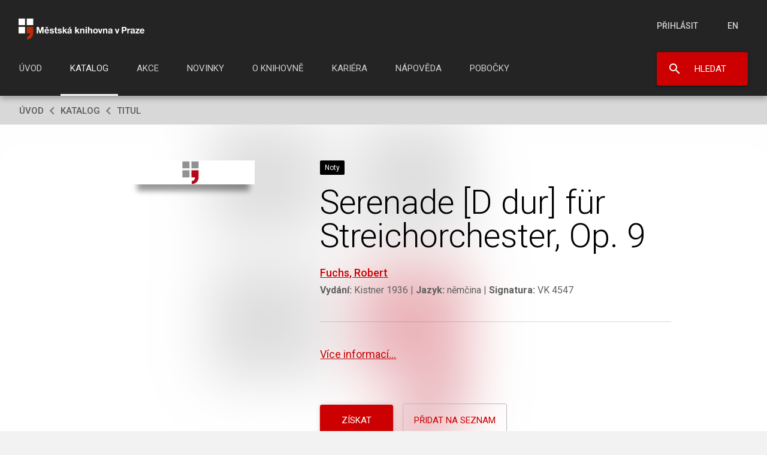

--- FILE ---
content_type: text/css
request_url: https://www.mlp.cz/noRW_layout/combined-mlp-0_f4dfba67.css
body_size: 1769
content:
/* jQuery UI Datepicker */
.ui-datepicker {
    width: 240px;
    border-radius: 2px;
    box-shadow: 0 4px 4px 0 rgba(0,0,0,0.25);
    padding: 0;
    background: #FFF;
    overflow: hidden;
}
.ui-datepicker-header {
    padding: 16px;
    height: 48px;
    font-size: 15px;
    background: #242424;
    text-transform: uppercase;
    box-sizing: border-box;
    position: relative;
    border-radius: 2px 2px 0 0;
    box-shadow: 0 4px 10px 0 rgba(0,0,0,0.3);
}
.ui-datepicker-title {
    text-align: center;
}
.ui-datepicker-title span{
    color: #CFCFCF;
}
.ui-datepicker .ui-icon {
    display: none;
}
.ui-datepicker-header a {
    position: static;
}
.ui-datepicker-header a:after {
    display: inline-block;
    width: 16px;
    height: 16px;
    content: "";
    background: transparent no-repeat center / 80px;
    position: absolute;
    top: 16px;
}
.ui-datepicker-header a.ui-datepicker-prev:after {
    background-image: url("images/new/vlevo_barevne.png");
    left: 16px;
}
.ui-datepicker-header a.ui-datepicker-prev:hover:after {
    background-position: -57px center;
}
.ui-datepicker-header a.ui-datepicker-next:after {
    background-image: url("images/new/vpravo_barevne.png");
    right: 16px;
}
.ui-datepicker-header a.ui-datepicker-next:hover:after {
    background-position: -6px center;
}
table.ui-datepicker-calendar {
    margin: 0 auto 8px;
    width: 100%;
    box-shadow: none;
}
.ui-datepicker-calendar tr > :first-child,
.ui-datepicker-calendar tr > :last-child {
    padding: inherit;
}
.ui-datepicker-calendar tr:after {
    display: none;
}
.ui-datepicker-calendar tbody tr:not(:last-child) {
    border-bottom: 1px solid #D8D8D8;
}
.ui-datepicker-calendar thead tr {
    background: #D8D8D8;
}
.ui-datepicker-calendar thead th {
    text-transform: uppercase;
    font-weight: 500;
    padding: 8px 0;
    font-size: 12px;
}
.ui-datepicker-calendar tr th,
.ui-datepicker-calendar tr td {
    text-align: center;
    padding: 6px 0;
    font-size: 12px;
    line-height: 12px;
}
.ui-datepicker-calendar tr th a,
.ui-datepicker-calendar tr td a,
.ui-datepicker-calendar tr th span,
.ui-datepicker-calendar tr td span {
    font-size: 12px;
}
.ui-datepicker-calendar tbody tr:last-child td,
.ui-datepicker-calendar tbody tr:last-child th {
    padding: 6px 0;
}
.ui-state-highlight,
.ui-widget-content .ui-state-highlight {
    color: #CC0000;
    font-weight: bold;
}
.ui-datepicker-calendar .ui-state-default.ui-state-hover{
    color: #B80000;
}
.ui-datepicker-current-day,
.ui-widget-content .ui-state-active {
    background: #CC0000;
    color: #FFF;
    font-weight: bold;
}
.ui-datepicker-calendar .ui-state-active.ui-state-hover{
    color: #FFF;
}
/* END jQuery UI Datepicker */

/* FWS - Fullwidth stretch  */
body.fws #top .top-search:before,
body.fws #foot-up:before,
body.fws #foot-down:before,
body.fws #drobecky:before,
.registration_bar::before {width: 100vw;height: 100%;position: absolute;content: "";z-index: -99999;top:0;left: 50%;transform: translateX(-50%);background: inherit;}
body.fws #foot-up,
body.fws #foot-down,
.registration_bar {position: relative;}
body.fws #hp-praha-v-knihovne:after,
body.fws #hp-praha-v-knihovne:before {position: absolute;content: "";width: 50vw;bottom: -1px;height: 100%;z-index: -9999;filter: blur(0.6px);}
body.fws #hp-praha-v-knihovne:before {box-shadow: inset 0 -20px 0 0 #545456, inset 0 -91px 0 0 #7a7b7f;left: 0;transform: translateX(-99%);}
body.fws #hp-praha-v-knihovne:after {box-shadow: inset 0 -149px 0 0 #545456, inset 0 -189px 0 0 #9fa0a4;right: 0;transform: translateX(99%);}
body.fws #katalog-filterbar .katalog-filterbar-bottom:after {width: 100vw;height: 100%;position: absolute;content: "";z-index: -99999;top:0;left: 50%;transform: translateX(-50%);background: #d9d9d9;}
/* / FWS - Fullwidth stretch */

/* 4 Sphered Loader */
.loader-4 {
    display: none;
    position: relative;
    width: 64px;
    height: 64px;
}
.loader-4 div {
    position: absolute;
    top: 27px;
    width: 11px;
    height: 11px;
    border-radius: 50%;
    background: #cc0004;
    animation-timing-function: cubic-bezier(0, 1, 1, 0);
}
.loader-4 div:nth-child(1) {
    left: 6px;
    animation: loader-4-a1 0.6s infinite;
}
.loader-4 div:nth-child(2) {
    left: 6px;
    animation: loader-4-a2 0.6s infinite;
}
.loader-4 div:nth-child(3) {
    left: 26px;
    animation: loader-4-a2 0.6s infinite;
}
.loader-4 div:nth-child(4) {
    left: 45px;
    animation: loader-4-a3 0.6s infinite;
}
.loader-4.loginloader {
    display: inline-block;
    height: 17px;
}
.loader-4.loginloader div {
    top: 3px;
    width: 9px;
    height: 9px;
    background-color: #cfcfcf;
}
@keyframes loader-4-a1 {
    0% {
        transform: scale(0);
    }
    100% {
        transform: scale(1);
    }
}
@keyframes loader-4-a3 {
    0% {
        transform: scale(1);
    }
    100% {
        transform: scale(0);
    }
}
@keyframes loader-4-a2 {
    0% {
        transform: translate(0, 0);
    }
    100% {
        transform: translate(19px, 0);
    }
}
/* / 4 Sphered Loader */

/* View Switch list/grid */
.view-switch-container {
    position: absolute;
    top: 16px;
    right: 32px;
    border: 1px solid #D9D9D9;
    border-radius: 2px;
    box-sizing: border-box;
    height: 48px;
    overflow: hidden;
}
.view-switch-container .radio-container {
    display: inline-block;
    position: relative;
    cursor: pointer;
    width: 48px;
    height: 48px;
    background: transparent;
    box-sizing: border-box;
}
.view-switch-container .radio-container:first-child {
    border-right: 1px solid #D9D9D9;
}
.view-switch-container .radio-container input {
    position: absolute;
    opacity: 0;
}
.view-switch-container .radio-container .checkmark {
    position: absolute;
    top: 0;
    left: 0;
    height: 100%;
    width: 100%;
    background: #e1e1e1 no-repeat left center;
    transition: .4s background-color;
}
.radio-container.list-view-btn .checkmark { background-image: url("images/new/radky_spojene.png"); }
.radio-container.list-view-btn input:checked ~ .checkmark { background-image: url("images/new/radky_spojene.png"); cursor: default; background-position: right center; }
.radio-container.grid-view-btn .checkmark { background-image: url("images/new/kostky_spojene.png"); }
.radio-container.grid-view-btn input:checked ~ .checkmark { background-image: url("images/new/kostky_spojene.png"); cursor: default; background-position: right center; }

.radio-container:hover input ~ .checkmark {
    background-color: #ccc;
}
.view-switch-container .radio-container input:checked ~ .checkmark {
    background-color: transparent;
}
/* / View Switch */

.autocomplete-suggestions { border: 1px solid #999; background: #FFF; overflow: auto; cursor: default; font-size: 14px; line-height: 1; }
.autocomplete-suggestion { padding: 8px 15px; white-space: nowrap; overflow: hidden; }
.autocomplete-selected { background: #F0F0F0; }
.autocomplete-suggestions strong { font-weight: normal; color: #BF2E1A; }
.autocomplete-group { padding: 5px 5px; }
.autocomplete-group strong { display: block; border-bottom: 1px solid #000; }
